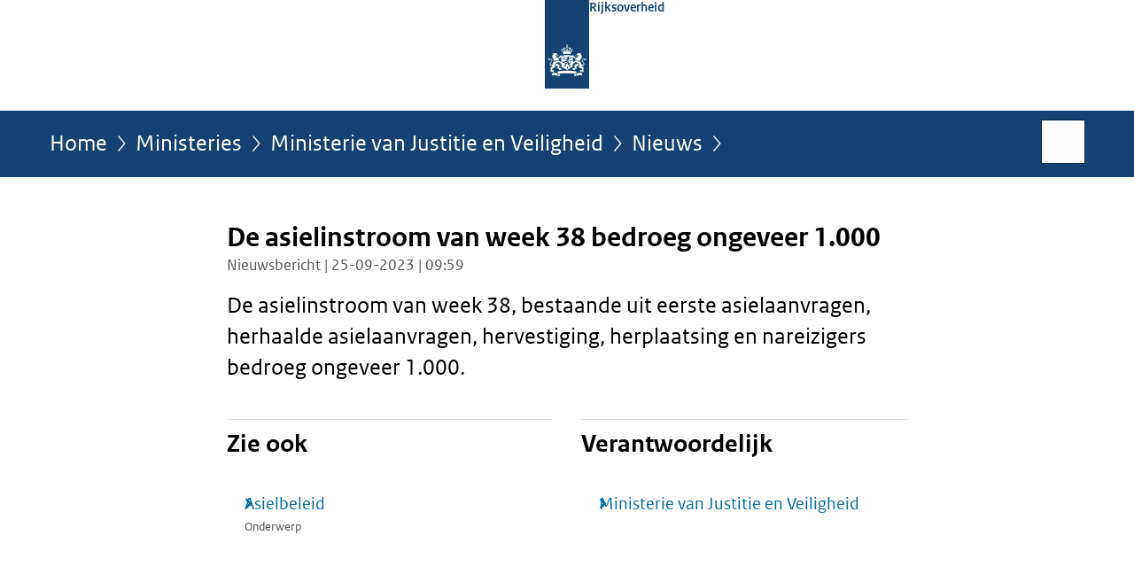

--- FILE ---
content_type: text/html;charset=UTF-8
request_url: https://www.rijksoverheid.nl/ministeries/ministerie-van-justitie-en-veiligheid/nieuws/2023/09/25/de-asielinstroom-van-week-38-bedroeg-ongeveer-1.000
body_size: 3449
content:
<!doctype html>

<html class="no-js" xml:lang="nl-NL" lang="nl-NL">
    <!-- Version: 2025.14.1 -->
<head>
  <meta charset="UTF-8"/>
  <meta name="description" content="De asielinstroom van week 38, bestaande uit eerste asielaanvragen, herhaalde asielaanvragen, hervestiging, herplaatsing en nareizigers bedroeg ongeveer 1.000."/>
<meta name="DCTERMS.description" content="De asielinstroom van week 38, bestaande uit eerste asielaanvragen, herhaalde asielaanvragen, hervestiging, herplaatsing en nareizigers bedroeg ongeveer 1.000."/>
<meta property="og:image" content="https://www.rijksoverheid.nl/binaries/small/content/gallery/rijksoverheid/channel-afbeeldingen/logos/facebook.png"/>
<title>De asielinstroom van week 38 bedroeg ongeveer 1.000 | Nieuwsbericht | Rijksoverheid.nl</title>
<meta name="DCTERMS.title" content="De asielinstroom van week 38 bedroeg ongeveer 1.000 - Nieuwsbericht - Rijksoverheid.nl"/>
<meta property="og:title" content="De asielinstroom van week 38 bedroeg ongeveer 1.000"/>
<meta property="og:description" content="De asielinstroom van week 38, bestaande uit eerste asielaanvragen, herhaalde asielaanvragen, hervestiging, herplaatsing en nareizigers bedroeg ongeveer 1.000."/>
<meta property="og:type" content="website"/>
<meta property="og:url" content="https://www.rijksoverheid.nl/actueel/nieuws/2023/09/25/de-asielinstroom-van-week-38-bedroeg-ongeveer-1.000"/>
<link rel="canonical" href="https://www.rijksoverheid.nl/actueel/nieuws/2023/09/25/de-asielinstroom-van-week-38-bedroeg-ongeveer-1.000"/>
<meta name="viewport" content="width=device-width, initial-scale=1"/>
<meta name="DCTERMS.language" title="XSD.language" content="nl-NL"/>
      <meta name="DCTERMS.creator" title="RIJKSOVERHEID.Organisatie" content="Ministerie van Justitie en Veiligheid"/>
      <meta name="DCTERMS.identifier" title="XSD.anyURI" content="https://www.rijksoverheid.nl/ministeries/ministerie-van-justitie-en-veiligheid/nieuws/2023/09/25/de-asielinstroom-van-week-38-bedroeg-ongeveer-1.000"/>

    <meta name="DCTERMS.available" title="DCTERMS.Period" content="start=2023-09-25;"/>
    <meta name="DCTERMS.modified" title="XSD.dateTime" content="2023-09-25T10:00"/>
    <meta name="DCTERMS.issued" title="XSD.dateTime" content="2023-09-25T09:59"/>
    <meta name="DCTERMS.spatial" title="OVERHEID.Koninkrijksdeel" content="Nederland"/>
        <meta name="DCTERMS.publisher" title="RIJKSOVERHEID.Organisatie" content="Ministerie van Algemene Zaken"/>
    <meta name="DCTERMS.rights" content="CC0 1.0 Universal"/>
    <meta name="DCTERMS.rightsHolder" title="RIJKSOVERHEID.Organisatie" content="Ministerie van Algemene Zaken"/>
      <!--<meta name="OVERHEID.authority" title="RIJKSOVERHEID.Organisatie" content="Ministerie van Justitie en Veiligheid"/>-->
      <meta name="DCTERMS.subject" content="Asielbeleid"/>
    <meta name="DCTERMS.type" title="RIJKSOVERHEID.Informatietype" content="nieuwsbericht"/>

    <script nonce="OGEyMzU3ZDY4NmIwNDFlYWJjMmIxMjU2NjFlNGU3MDk=">
          window.dataLayer = window.dataLayer || [];
          window.dataLayer.push({
            "page_type": "Nieuws",
            "ftg_type": "informatiepagina",
            "subjects": "Asielbeleid",
            "country": "Nederland",
            "issued": "2023-09-25T10:01:05.528+02:00",
            "last_published": "2023-09-25T10:01:05.528+02:00",
            "update": "2023-09-25T09:59:00.000+02:00",
            "publisher": "Ministerie van Justitie en Veiligheid",
            "language": "nl-NL",
            "uuid": "a3177617-37a7-4838-9d1a-9142bcc7b1d9",
            "search_category": "",
            "search_keyword": "",
            "search_count": ""
          });
        </script>
      <link rel="shortcut icon" href="/binaries/content/assets/rijksoverheid/iconen/favicon.ico" type="image/x-icon"/>
<link rel="icon" sizes="192x192" href="/binaries/content/assets/rijksoverheid/iconen/touch-icon.png"/>
<link rel="apple-touch-icon" href="/binaries/content/assets/rijksoverheid/iconen/apple-touch-icon.png"/>
<link rel="stylesheet" href="/webfiles/1750011834072/presentation/responsive.css" type="text/css" media="all"/>
<link rel="preload" href="/webfiles/1750011834072/presentation/responsive.css" as="style" >

<link rel="stylesheet" href="/webfiles/1750011834072/presentation/themes/logoblauw.css" type="text/css" media="all"/>
    <link rel="preload" href="/binaries/content/gallery/rijksoverheid/channel-afbeeldingen/logos/beeldmerk-rijksoverheid-desktop.svg" as="image">
<link rel="preload" href="/webfiles/1750011834072/behaviour/core.js" as="script">

</head>

<body id="government" data-scriptpath="/webfiles/1750011834072/behaviour"
      
        class="portalclass"
      
        data-showsurveybar="true"
        data-surveybody="Help mee {sitenaam} te verbeteren." data-surveyaccept="vul de enquete in" data-surveydecline="Nee, bedankt." data-linktrackingtimer="500" data-hartbeattrackingtimer="0" data-word-counter="true" data-visit-timer="true" 
data-scroll-depth-dim-id="1"
data-scroll-depth-marks="0;25;50;75;100"
data-cookieinfourl="cookies" data-cookiebody="{sitenaam} gebruikt cookies om het gebruik van de website te analyseren en het gebruiksgemak te verbeteren. Lees meer over" data-cookieurltext="cookies" data-stats="publisher:jenv;subject:asielbeleid;type:news;uuid:a3177617-37a7-4838-9d1a-9142bcc7b1d9;pagetype:nieuws;ftgtype:informatiegever" 
>
<script nonce="OGEyMzU3ZDY4NmIwNDFlYWJjMmIxMjU2NjFlNGU3MDk=">
          (function(window, document, dataLayerName, id) {
            window[dataLayerName]=window[dataLayerName]||[],window[dataLayerName].push({start:(new Date).getTime(),event:"stg.start"});var scripts=document.getElementsByTagName('script')[0],tags=document.createElement('script');
            function stgCreateCookie(a,b,c){var d="";if(c){var e=new Date;e.setTime(e.getTime()+24*c*60*60*1e3),d="; expires="+e.toUTCString()}document.cookie=a+"="+b+d+"; path=/"}
            var isStgDebug=(window.location.href.match("stg_debug")||document.cookie.match("stg_debug"))&&!window.location.href.match("stg_disable_debug");stgCreateCookie("stg_debug",isStgDebug?1:"",isStgDebug?14:-1);
            var qP=[];dataLayerName!=="dataLayer"&&qP.push("data_layer_name="+dataLayerName),isStgDebug&&qP.push("stg_debug");var qPString=qP.length>0?("?"+qP.join("&")):"";
            tags.async=!0,tags.src="//statistiek.rijksoverheid.nl/containers/"+id+".js"+qPString,scripts.parentNode.insertBefore(tags,scripts);
            !function(a,n,i){a[n]=a[n]||{};for(var c=0;c<i.length;c++)!function(i){a[n][i]=a[n][i]||{},a[n][i].api=a[n][i].api||function(){var a=[].slice.call(arguments,0);"string"==typeof a[0]&&window[dataLayerName].push({event:n+"."+i+":"+a[0],parameters:[].slice.call(arguments,1)})}}(i[c])}(window,"ppms",["tm","cm"]);
          })(window, document, 'dataLayer', 'bf9c05f0-c13f-4e22-80c7-e603d39fc616');
        </script><noscript><iframe src="//statistiek.rijksoverheid.nl/containers/bf9c05f0-c13f-4e22-80c7-e603d39fc616/noscript.html" height="0" width="0" style="display:none;visibility:hidden"></iframe></noscript>
      <div id="mainwrapper">
  <header>

  <div class="skiplinks">
    <a href="#content-wrapper">Ga direct naar inhoud</a>
  </div>

  <div class="logo">
  <div class="logo__wrapper">
    <a href="/" class="logo__link">
          <figure class="logo__figure">
  <img src="/binaries/content/gallery/rijksoverheid/channel-afbeeldingen/logos/beeldmerk-rijksoverheid-desktop.svg" data-fallback="/binaries/content/gallery/rijksoverheid/channel-afbeeldingen/logos/beeldmerk-rijksoverheid-mobiel.svg" alt="Logo Rijksoverheid – Naar de homepage van rijksoverheid.nl" id="logotype"/>
  <figcaption class="logo__text">
    <span class="logo__sender">Rijksoverheid</span>
    </figcaption>
</figure>
</a>
      </div>
</div>
</header>
<div id="navBar">
  <div class="wrapper">
    <nav class="breadCrumbNav" aria-labelledby="breadCrumbNavLabel">
  <span class="assistive" id="breadCrumbNavLabel">U bevindt zich hier:</span>
  <a href="/">Home</a>
      <a href="/ministeries">Ministeries</a>
      <a href="/ministeries/ministerie-van-justitie-en-veiligheid">Ministerie van Justitie en Veiligheid</a>
      <a href="/ministeries/ministerie-van-justitie-en-veiligheid/nieuws">Nieuws</a>
      <span class="assistive" aria-current="page">De asielinstroom van week 38 bedroeg ongeveer 1.000</span>
          </nav>
<div id="searchForm" role="search" class="searchForm" data-search-closed="Open zoekveld" data-search-opened="Start zoeken">
  <form novalidate method="get" action="/zoeken" id="search-form" data-clearcontent="Invoer wissen">
    <label for="search-keyword">Zoeken binnen Rijksoverheid.nl</label>
    <input type="text" id="search-keyword" class="searchInput" name="trefwoord"
      title="Typ hier uw zoektermen" placeholder="Zoeken" />
    <button id="search-submit" class="searchSubmit" name="search-submit" type="submit" 
        title="Start zoeken">
      Zoek</button>
  </form>
</div>
</div>
</div><main id="content-wrapper" tabindex="-1">
  
  <div class="wrapper">
    <div class="article content">
  <h1 class="news">
      De asielinstroom van week 38 bedroeg ongeveer 1.000</h1>
<p class="article-meta">
  Nieuwsbericht | 25-09-2023 | 09:59</p><div class="intro"><p>De asielinstroom van week 38, bestaande uit eerste asielaanvragen, herhaalde asielaanvragen, hervestiging, herplaatsing en nareizigers bedroeg ongeveer 1.000.</p></div>
</div>
<div class="fullWidthSection">
  </div><aside>

  <div class="brick linkBlock">
    <h2>Zie ook</h2>

    <ul>
  <li>
  <a href="/onderwerpen/asielbeleid">
            Asielbeleid</a>
        <span class="meta">
              Onderwerp</span>
          </li>
</ul></div>
<div class="brick belongsTo">
    <h2>Verantwoordelijk</h2>
    <ul>
      <li><a href="/ministeries/ministerie-van-justitie-en-veiligheid">Ministerie van Justitie en Veiligheid</a></li>
          </ul>
  </div>
</aside><div id="follow-up">
    <div class="block">
      </div>
  </div>
</div>
  
</main>
<footer class="site-footer">
  <div class="wrapper">

    <div class="payoff">
          <span>De Rijksoverheid. Voor Nederland</span>
        </div>

      <div class="column">
    <h2>Service</h2>
    <ul>

    <li >
        <a href="/contact">Contact</a>
      </li>
    <li >
        <a href="/abonneren">Abonneren</a>
      </li>
    <li >
        <a href="/rss">RSS</a>
      </li>
    <li >
        <a href="/vacatures">Vacatures</a>
      </li>
    <li >
        <a href="/sitemap">Sitemap</a>
      </li>
    <li >
        <a href="/help">Help</a>
      </li>
    <li >
        <a href="/archief">Archief</a>
      </li>
    </ul>
</div>
<div class="column">
    <h2>Over deze site</h2>
    <ul>

    <li >
        <a href="/over-rijksoverheid-nl">Over Rijksoverheid.nl</a>
      </li>
    <li >
        <a href="/copyright">Copyright</a>
      </li>
    <li >
        <a href="/privacy">Privacy</a>
      </li>
    <li >
        <a href="/cookies">Cookies</a>
      </li>
    <li >
        <a href="/toegankelijkheid">Toegankelijkheid</a>
      </li>
    <li >
        <a href="/opendata">Open data</a>
      </li>
    <li >
        <a href="/kwetsbaarheid-melden">Kwetsbaarheid melden</a>
      </li>
    </ul>
</div>
</div>

  <nav class="languages" aria-labelledby="languageMenuLabel">
    <div class="languages__wrapper">
      <p id="languageMenuLabel" class="languages__label">Deze website in andere talen:</p>
  <ul class="languages__list">
    <li class="languages__list-item selected">
         Nederlands</li>
    <li class="languages__list-item ">
         <a href="https://www.government.nl" class="languages__link" lang="en">English</a>
            </li>
    <li class="languages__list-item ">
         <a href="https://www.gobiernodireino.nl/" class="languages__link" lang="pap">Papiamento</a>
            </li>
    <li class="languages__list-item ">
         <a href="https://www.gobiernudireino.nl/" class="languages__link" lang="pap">Papiamentu</a>
            </li>
    <li class="languages__list-item ">
         <a href="https://www.rijksoverheid.nl/onderwerpen/overheidscommunicatie/nederlandse-gebarentaal" class="languages__link">Nederlandse Gebarentaal</a>
            </li>
    </ul>
</div>
  </nav>
</footer>
</div>

<!--[if (gt IE 10)|!(IE)]><!-->
<script src="/webfiles/1750011834072/behaviour/core.js"></script>
<!--<![endif]-->

<script src="/binaries/content/assets/rijksoverheid/behaviour/rop-page-feedback.min-20230526.js"></script>
</body>
</html>
